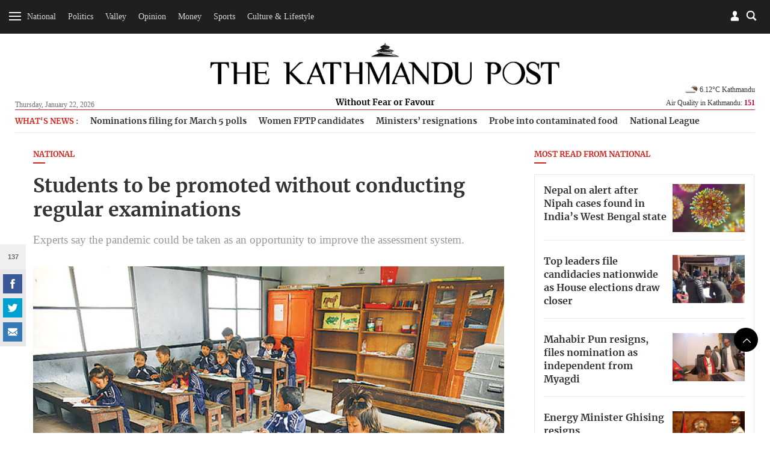

--- FILE ---
content_type: text/html; charset=UTF-8
request_url: https://api.kathmandupost.com/facebook/getsharecount?q=https://kathmandupost.com/national/2020/10/15/students-to-be-promoted-without-conducting-regular-examinations
body_size: -623
content:
{"count":137}